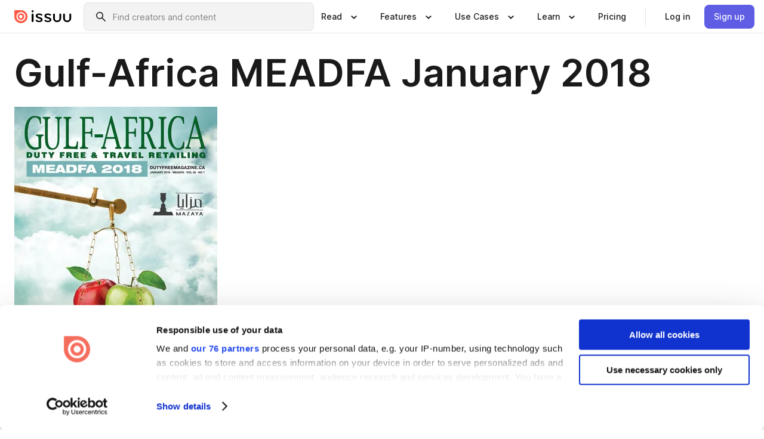

--- FILE ---
content_type: application/javascript; charset=UTF-8
request_url: https://issuu.com/content-consumption/assets/_next/static/chunks/1360-44050a832343dc98.js
body_size: 6046
content:
!function(){try{var e="undefined"!=typeof window?window:"undefined"!=typeof global?global:"undefined"!=typeof self?self:{},i=(new e.Error).stack;i&&(e._sentryDebugIds=e._sentryDebugIds||{},e._sentryDebugIds[i]="f7de5372-05e6-40ef-b162-eaf5f74d5ccc",e._sentryDebugIdIdentifier="sentry-dbid-f7de5372-05e6-40ef-b162-eaf5f74d5ccc")}catch(e){}}();"use strict";(self.webpackChunk_N_E=self.webpackChunk_N_E||[]).push([[1360],{61360:(e,i,n)=>{n.d(i,{Fk:()=>s});var a=n(40837),o=n.n(a),d=n(64675);let l={Flipbook:"flipbook",PaidFlipbook:"paidFlipbook",Article:"article",Gif:"gif",Embed:"embed",SocialPost:"socialPost"};function t(e,i,n){var a;let o;if(i&&n)return{publicationID:i,revisionID:n};let d=(null==(o=null!=e?e:null)?void 0:o.conversionStatus)==="CONVERTED"?o.s3Prefix:null,[l,t]=null!=(a=null==d?void 0:d.split("-"))?a:[];return{publicationID:null!=i?i:t,revisionID:null!=n?n:l}}function _(e){return null!=e}function r(e){return{plans_displayed:e.plansDisplayed,paywall_trigger:e.paywallTrigger,paywall_type:e.paywallType,...e.paywallDismissibility&&{paywall_dismissibility:e.paywallDismissibility},...e.offerType&&{offer_type:e.offerType},...e.offerDuration&&{offer_duration:e.offerDuration},...e.offerPlans&&e.offerPlans.length>0&&{offer_plans:e.offerPlans},...e.secondaryOfferType&&{secondary_offer_type:e.secondaryOfferType},...e.secondaryOfferDuration&&{secondary_offer_duration:e.secondaryOfferDuration},...e.reachedLimits&&{reached_limits:p(e.reachedLimits)}}}function p(e){var i,n,a,o;return{is_limit_gating_reached:e.isAnyGatingExceeded,is_limit_number_of_docs_reached:e.general.isNumberOfDocsReached,is_limit_daily_publications_reached:e.general.isDailyPublicationsLimitReached,is_limit_file_size_reached:e.general.isFileSizeExceeded,is_limit_page_count_reached:e.general.isPageCountExceeded,is_limit_expired_publications_reached:(null!=(a=null==(i=e.general.publicationExpirationCounts)?void 0:i.expiredPublications)?a:0)>0,is_limit_expiring_publications_reached:(null!=(o=null==(n=e.general.publicationExpirationCounts)?void 0:n.expiringPublications)?o:0)>0}}d.k5(["full_page","popup","banner","embedded"]);let s={checkoutDisplayed:e=>{let i={plan_code:e.planCode,plan_periodicity:e.billingInterval,plan_tier:e.plan};return e.paywallTrigger&&(i.paywall_trigger=e.paywallTrigger),void 0!==e.offerType&&(i.offer_type=e.offerType),e.offerDuration&&(i.offer_duration=e.offerDuration),{kind:"checkout_displayed",info:i}},checkoutDismissed:{kind:"checkout_dismissed"},checkoutNorCheckboxToggled:e=>{let i={plan_code:e.planCode,plan_periodicity:e.billingInterval,plan_tier:e.plan,nor_checkbox_enabled:e.isEnabled};return e.paywallTrigger&&(i.paywall_trigger=e.paywallTrigger),void 0!==e.offerType&&(i.offer_type=e.offerType),e.offerDuration&&(i.offer_duration=e.offerDuration),{kind:"checkout_nor_checkbox_toggled",info:i}},collaborationPageDisplayed:{kind:"collaborate_page_displayed"},createAccountPopupDisplayed:e=>({kind:"create_account_popup_displayed",info:{preview_cta:o()(e)}}),createAccountPopupDismissed:{kind:"create_account_popup_dismissed"},demoPreviewPageDisplayed:e=>{let i;switch(e){case l.Flipbook:i="flipbook";break;case l.Embed:i="embed";break;case l.Gif:i="gif";break;case l.Article:i="articles";break;case l.SocialPost:i="social_posts";break;case l.PaidFlipbook:i="paid_flipbook"}return{kind:"demo_preview_page_displayed",info:{preview_page_location:i}}},editPageDisplayed:e=>({kind:"publication_edit_page_displayed",info:{file_id:e}}),explorePageDisplayed:{kind:"publication_final_page_displayed"},leadsComponentDisplayed:e=>({kind:"statistics_lead_generation_form_displayed",info:{publication_id:e.publicationId}}),linkingPageDisplayed:e=>{var i,n;let[a,o]=null!=(n=null==(i=e.documentID)?void 0:i.split("-"))?n:[];return{kind:"publication_linking_page_displayed",info:{..._(e.originalFileID)&&{file_id:e.originalFileID.toString()},...o&&{publication_id:o},...a&&{revision_id:a}}}},mediaPageDisplayed:e=>{var i,n;let[a,o]=null!=(n=null==(i=e.documentID)?void 0:i.split("-"))?n:[];return{kind:"publication_media_page_displayed",info:{..._(e.originalFileID)&&{file_id:e.originalFileID.toString()},...o&&{publication_id:o},...a&&{revision_id:a},publication_media_subpage:e.subPage}}},pendingDowngradeOfferPopupDisplayed:{kind:"pending_downgrade_offer_popup_displayed"},templateDownloaded:{kind:"template_downloaded"},pendingDowngradeOfferBannerDisplayed:{kind:"pending_downgrade_offer_banner_displayed"},downgradeFlowCancelledBannerDisplayed:{kind:"downgrade_flow_cancelled_banner_displayed"},postDowngradeWarningModalDisplayed:{kind:"post_downgrade_warning_modal_displayed"},postDowngradeWarningModalDismissed:{kind:"post_downgrade_warning_modal_dismissed"},planChangeDetailsPageDisplayed:e=>({kind:"plan_change_details_page_displayed",info:{plan_change_original_plan:e.originalPlanCode,plan_change_target_plan:e.targetPlanCode}}),planChangeDiscountOfferPageDisplayed:e=>({kind:"plan_change_discount_offer_page_displayed",info:{plan_change_original_plan:e.originalPlanCode,plan_change_target_plan:e.targetPlanCode,deletion_warning_shown:e.deletionWarningShown}}),planChangeDowngradePopupDisplayed:e=>({kind:"plan_change_downgrade_popup_displayed",info:{plan_change_original_plan:e.originalPlanCode,plan_change_proposed_plan:e.proposedPlanCode,plan_change_target_plan:e.targetPlanCode}}),planChangeFeedbackPageDisplayed:e=>({kind:"plan_change_feedback_page_displayed",info:{plan_change_original_plan:e.originalPlanCode,plan_change_target_plan:e.targetPlanCode,deletion_warning_shown:e.deletionWarningShown}}),planChangeFeedbackPageCompleted:e=>({kind:"plan_change_feedback_page_completed",info:{plan_change_original_plan:e.originalPlanCode,plan_change_target_plan:e.targetPlanCode,plan_change_feedback_reason:e.listedFeedbackReason,plan_change_feedback_open_answer:e.feedbackOpenAnswer}}),planChangeLastOfferPopupDisplayed:e=>({kind:"plan_change_last_offer_popup_displayed",info:{plan_change_original_plan:e.originalPlanCode,plan_change_target_plan:e.targetPlanCode,plan_change_last_offer_popup_discount_ui:c(e.displayedDiscountPercentage),plan_change_last_offer_popup_discount_effective:c(e.realDiscountPercentage)}}),planChangeTeamsDowngradeWarningDisplayed:e=>({kind:"plan_change_teams_downgrade_warning_displayed",info:{plan_change_original_plan:e.originalPlanCode,plan_change_target_plan:e.targetPlanCode}}),planChangeTeamsDowngradeDownloadDisplayed:e=>({kind:"plan_change_teams_downgrade_download_displayed",info:{plan_change_original_plan:e.originalPlanCode,plan_change_target_plan:e.targetPlanCode}}),teamsDowngradeDownloadPdfButtonClicked:{kind:"teams_downgrade_download_pdf_button_clicked"},teamsDowngradeReactivateButtonClicked:{kind:"teams_downgrade_reactivate_button_clicked"},planChangeDowngradeCancelledWithRedirect:e=>({kind:"plan_change_downgrade_cancelled_with_redirect",info:{plan_change_original_plan:e.originalPlanCode,plan_change_target_plan:e.targetPlanCode}}),pricingPageDisplayed:e=>{let i={plans_displayed:e.plansDisplayed};return e.offerType&&(i.offer_type=e.offerType),e.offerDuration&&(i.offer_duration=e.offerDuration),e.referrerUrl&&(i.referrer_url=e.referrerUrl),{kind:"pricing_page_displayed",info:i}},upgradePageDisplayed:e=>{let i={plans_displayed:e.plansDisplayed};return e.offerType&&(i.offer_type=e.offerType),e.offerDuration&&(i.offer_duration=e.offerDuration),e.offerPlans&&(i.offer_plans=e.offerPlans),{kind:"upgrade_page_displayed",info:i}},servicesAndPlansPageDisplayed:{kind:"services_and_plans_page_displayed"},publisherHomepageDisplayed:{kind:"publisher_homepage_displayed"},publicationsLibraryDisplayed:{kind:"publications_library_displayed"},purchasesPageDisplayed:{kind:"purchases_page_displayed"},publicationStatsCityLevelDisplayed:{kind:"publication_statistics_city_level_displayed"},publicationStatsCountryLevelDisplayed:{kind:"publication_statistics_country_level_displayed"},publicationStatsStateLevelDisplayed:{kind:"publication_statistics_state_level_displayed"},publishPageDisplayed:{kind:"publication_publish_page_displayed"},repackagingNewFeaturesPopupDisplayed:e=>({kind:"repackaging_new_features_popup_displayed",info:{repackaging_new_features_popup_index:e}}),repackagingNewFeaturesPopupCompleted:{kind:"repackaging_new_features_popup_completed"},repackagingNewFeaturesPopupDismissed:e=>({kind:"repackaging_new_features_popup_dismissed",info:{repackaging_new_features_popup_index:e}}),responsibleDisclosurePageDisplayed:{kind:"responsible_disclosure_page_displayed"},sharePageDisplayed:e=>{let i;switch(e){case"embed":i="embed";break;case"gif":i="share_gif";break;case"qr-code":i="qr_code";break;default:i="share"}return{kind:"publication_share_page_displayed",info:{publisher_share_subpage:i}}},statisticsPageDisplayed:{kind:"statistics_page_displayed"},statisticsDownloadButtonClicked:e=>({kind:"statistics_download_button_clicked",info:{download_type:e.type}}),sellingPageDisplayed:e=>{var i,n;let[a,o]=null!=(n=null==(i=e.documentID)?void 0:i.split("-"))?n:[];return{kind:"selling_page_displayed",info:{selling_page_variant:e.variant,..._(e.originalFileID)&&{file_id:e.originalFileID.toString()},...o&&{publication_id:o},...a&&{revision_id:a}}}},articlesLibraryDisplayed:{kind:"articles_library_displayed"},socialPostLibraryDisplayed:{kind:"social_post_library_displayed"},featureDescriptionModalDisplayed:e=>({kind:"feature_description_modal_displayed",info:{paywall_trigger:e.paywall_trigger,paywall_type:e.paywall_type}}),featureDescriptionModalDismissed:{kind:"feature_description_modal_dismissed"},featureListDisplayed:{kind:"feature_list_displayed"},teamsFeatureListDisplayed:{kind:"teams_feature_list_displayed"},uploadPageDisplayed:{kind:"publication_upload_page_displayed"},publicProfilePageDisplayed:e=>({kind:"public_profile_page_displayed",info:{...e.referrerUrl&&{referrer_url:e.referrerUrl}}}),stacksPageDisplayed:e=>({kind:"stacks_page_displayed",info:{...e.referrerUrl&&{referrer_url:e.referrerUrl}}}),stackPageDisplayed:e=>({kind:"stack_page_displayed",info:{stack_id:e.stackId,...e.referrerUrl&&{referrer_url:e.referrerUrl}}}),limitBannerPublisherWorkflowDisplayed:e=>({kind:"limit_banner_publisher_workflow_displayed",info:{reached_limits:p(e)}}),limitMonetizationBannerDisplayed:e=>({kind:"limit_monetization_banner_displayed",info:{reached_limits:p(e)}}),downgradeDeletionWarningBannerDisplayed:{kind:"downgrade_deletion_warning_banner_displayed"},publicationMarkedForDeletionBannerDisplayed:{kind:"publication_marked_for_deletion_banner_displayed"},signupPageDisplayed:e=>({kind:"signup_page_displayed",info:{...e.signupPageTrigger&&{signup_page_trigger:e.signupPageTrigger},...e.referrerUrl&&{referrer_url:e.referrerUrl}}}),signupEmailCompleted:{kind:"signup_email_completed"},signupUsernameCompleted:{kind:"signup_username_completed"},signupPasswordCompleted:{kind:"signup_password_completed"},signupFirstNameCompleted:{kind:"signup_first_name_completed"},signupLastNameCompleted:{kind:"signup_last_name_completed"},accountCreationCompleted:e=>({kind:"account_creation_completed",info:{user_id:e.userId,...e.signupPageTrigger&&{signup_page_trigger:e.signupPageTrigger},...e.referrerUrl&&{referrer_url:e.referrerUrl},...e.previewCta&&{preview_cta:o()(e.previewCta)}}}),socialCreateAccountPageDisplayed:{kind:"social_create_account_page_displayed"},createAccountPageDisplayed:{kind:"create_account_page_displayed"},emailConfirmationPageDisplayed:{kind:"email_confirmation_page_displayed"},emailConfirmationCompleted:{kind:"email_confirmation_completed"},teamsPlanSetupPageDisplayed:{kind:"teams_plan_setup_page_displayed"},signupCompleted:e=>({kind:"signup_completed",info:{...(null==e?void 0:e.userId)&&{user_id:e.userId},...(null==e?void 0:e.signupPageTrigger)&&{signup_page_trigger:e.signupPageTrigger},...(null==e?void 0:e.referrerUrl)&&{referrer_url:e.referrerUrl},...(null==e?void 0:e.previewCta)&&{preview_cta:o()(e.previewCta)}}}),loginPageDisplayed:e=>({kind:"login_page_displayed",info:{...e.referrerUrl&&{referrer_url:e.referrerUrl}}}),loginCompleted:{kind:"login_completed"},signinPageSignupLinkClicked:{kind:"signin_page_signup_link_clicked"},addLaterLinksButtonClicked:{kind:"add_later_links_button_clicked"},addLinksButtonClicked:{kind:"add_links_button_clicked"},backButtonClicked:{kind:"back_button_clicked"},bulkUploadButtonClicked:{kind:"bulk_upload_button_clicked"},bulkUploadBlockerDisplayed:e=>({kind:"bulk_upload_blocker_displayed",info:{bulk_upload_blocker_location:e}}),collaboratePageContinueButtonClicked:{kind:"collaborate_page_continue_button_clicked"},createAccountPopupInteracted:e=>({kind:"create_account_popup_interacted",info:{create_account_popup_button:e}}),demoFlowSignupButtonClicked:{kind:"demo_flow_signup_button_clicked"},headerUpgradeButtonClicked:{kind:"header_upgrade_button_clicked"},publicHomePageDigitizeButtonClicked:{kind:"public_home_page_digitize_button_clicked"},publicHomePageTailoredPlanButtonClicked:{kind:"public_home_page_tailored_plan_button_clicked"},promotePageDisplayed:{kind:"promote_page_displayed"},promoteAdvertisingPageDisplayedCampaignPageDisplayed:{kind:"promote_advertising_campaign_page_displayed"},promoteStartPromotingButtonClicked:{kind:"promote_start_promoting_button_clicked"},promoteAdvertisingCampaignReviewPopupConfirmed:{kind:"promote_advertising_campaign_review_popup_confirmed"},teamsPlanNeedMoreClicked:{kind:"teams_plan_need_more_clicked"},pendingDowngradeOfferBannerButtonClicked:{kind:"pending_downgrade_offer_banner_button_clicked"},publishButtonClicked:{kind:"publish_button_clicked"},publishPrivatelyButtonClicked:{kind:"publish_privately_button_clicked"},publisherUploadButtonClicked:{kind:"publisher_upload_button_clicked"},publisherHomeSidebarSellButtonClicked:{kind:"publisher_home_sidebar_sell_button_clicked"},publisherHomeSidebarSellButtonDisplayed:{kind:"publisher_home_sidebar_sell_button_displayed"},publisherHomeRecentWorkSellButtonClicked:e=>{var i,n;let[a,o]=null!=(n=null==(i=e.s3Prefix)?void 0:i.split("-"))?n:[];return{kind:"publisher_home_recent_work_sell_button_clicked",info:{..._(a)&&{revision_id:a},..._(o)&&{publication_id:o},..._(e.fileId)&&{file_id:e.fileId}}}},publisherHomeRecentWorkSellButtonDisplayed:{kind:"publisher_home_recent_work_sell_button_displayed"},demoFlowTraySellButtonClicked:{kind:"demo_flow_tray_sell_button_clicked"},demoFlowTraySellButtonDisplayed:{kind:"demo_flow_tray_sell_button_displayed"},demoFlowUploadButtonClicked:{kind:"demo_flow_upload_button_clicked"},demoFlowPublishButtonClicked:e=>({kind:"demo_flow_publish_button_clicked",info:{variant:e}}),shortenLinkCheckboxClicked:e=>({kind:"shorten_link_checkbox_clicked",info:{shorten_link_checkbox_status:e.status,shorten_link_checkbox_location:e.location}}),searchBarClicked:e=>({kind:"search_bar_clicked",info:{autocomplete_option_index:e.autoCompletionIndex}}),sellSettingsPublishButtonClicked:e=>({kind:"sell_settings_publish_button_clicked",info:{..._(e)&&{file_id:e.toString()}}}),seeFeaturesButtonClicked:{kind:"feature_list_button_clicked"},seeTeamsFeaturesLinkClicked:{kind:"teams_feature_list_link_clicked"},headerSignupButtonClicked:e=>({kind:"header_signup_button_clicked",info:{header_interaction_location:e.headerInteractionLocation}}),sideBarUpgradeButtonClicked:{kind:"sidebar_upgrade_button_clicked"},uploadTrayButtonClicked:e=>({kind:"file_uploader_button_clicked",info:{file_uploader_location:e.toString()}}),uploadTrayFileDropped:e=>({kind:"file_uploader_file_dropped",info:{file_uploader_location:e.toString()}}),viewLiveButtonClicked:{kind:"view_live_button_clicked"},sidebarPaywallButtonClicked:e=>({kind:"sidebar_paywall_button_clicked",info:{...e.offerType&&{offer_type:e.offerType}}}),pendingDowngradeOfferSidebarButtonClicked:{kind:"pending_downgrade_offer_sidebar_button_clicked"},pendingDowngradeOfferSidebarDisplayed:{kind:"pending_downgrade_offer_sidebar_displayed"},restorePublicationsSidebarBannerDisplayed:{kind:"restore_publications_sidebar_banner_displayed"},restorePublicationsSidebarBannerButtonClicked:{kind:"restore_publications_sidebar_banner_button_clicked"},stackSettingsSaveButtonClicked:e=>({kind:"stack_settings_save_button_clicked",info:{stack_save_button_location:"stack-list-page"===e.location?"stack_overview":"stack_individual_page",stack_id:e.stackId}}),stackCreateButtonClicked:e=>({kind:"stack_create_button_clicked",info:{is_unlisted:e.isUnlisted,stack_id:e.stackId}}),stackEditButtonClicked:e=>({kind:"stack_edit_button_clicked",info:{stack_id:e.stackId}}),promoteButtonClicked:{kind:"promote_button_clicked"},readerCreateFlipbookButtonClicked:{kind:"reader_create_flipbook_button_clicked"},emailSignupButtonClicked:{kind:"email_signup_button_clicked"},socialSignupButtonClicked:e=>({kind:"social_signup_button_clicked",info:{social_platform:e.socialPlatform}}),socialLoginButtonClicked:e=>({kind:"social_login_button_clicked",info:{social_platform:e.socialPlatform}}),createAccountButtonClicked:{kind:"create_account_button_clicked"},teamsPlanSetupContinueButtonClicked:e=>({kind:"teams_plan_setup_continue_button_clicked",info:{number_of_workspaces:e.numberOfTeams,number_of_members:e.numberOfUsers}}),teamsPlanRecapPageDisplayed:e=>({kind:"teams_plan_recap_page_displayed",info:{number_of_workspaces:e.numberOfTeams,number_of_members:e.numberOfUsers}}),planSelected:e=>{let i={plan_tier:e.plan,plan_periodicity:e.billingInterval,plan_code:((e,i)=>"BASIC"===e||"NO_PLAN"===e||void 0===e?"plan_free_monthly":"plan_".concat(e,"_").concat(i).toLowerCase())(e.plan,e.billingInterval)};return e.numberOfTeams&&(i.number_of_workspaces=e.numberOfTeams),e.numberOfUsers&&(i.number_of_members=e.numberOfUsers),e.offerDuration&&(i.offer_duration=e.offerDuration),e.offerType&&(i.offer_type=e.offerType),e.paywallTrigger&&(i.paywall_trigger=e.paywallTrigger),{kind:"plan_selected",info:i}},planChanged:e=>({kind:"plan_changed",info:{plan_change_original_plan:e.currentPlanCode,plan_change_target_plan:e.wantedPlanCode,paywall_trigger:e.paywallTrigger,paywall_type:e.paywallType,...e.pendingPlanCode&&{plan_change_pending_plan:e.pendingPlanCode},...e.offerType&&{offer_type:e.offerType},...e.offerDuration&&{offer_duration:e.offerDuration},...e.discountLocation&&{plan_change_discount_location:o()(e.discountLocation)},...e.numberOfUsers&&{number_of_members:e.numberOfUsers},...e.numberOfTeams&&{number_of_workspaces:e.numberOfTeams},...e.reachedLimits&&{reached_limits:p(e.reachedLimits)}}}),planPeriodicityChanged:e=>({kind:"plan_periodicity_changed",info:{plan_periodicity_selected:e.periodicity.toLowerCase()}}),promoSelected:e=>({kind:"conversion_promo_checkbox_clicked",info:{conversion_promo_type:e.offerType,conversion_promo_duration:e.offerDuration,conversion_promo_enabled:e.isEnabled,conversion_promo_location:e.page}}),userConverted:e=>({kind:"user_converted",info:{plan_code:e.newPlanCode,paywall_trigger:e.paywallTrigger,...e.paywallType&&{paywall_type:e.paywallType},...e.offerType&&{offer_type:e.offerType},...e.offerDuration&&{offer_duration:e.offerDuration},...e.numberOfUsers&&{number_of_members:e.numberOfUsers},...e.numberOfTeams&&{number_of_workspaces:e.numberOfTeams},...e.reachedLimits&&{reached_limits:p(e.reachedLimits)}}}),paywallDisplayed:e=>({kind:"paywall_displayed",info:r(e)}),paywallDismissed:e=>({kind:"paywall_dismissed",info:r(e)}),sidebarBannerOfferDisplayed:e=>({kind:"sidebar_banner_offer_displayed",info:r(e)}),publicHomepageDisplayed:e=>({kind:"public_homepage_displayed",info:{...e.referrerUrl&&{referrer_url:e.referrerUrl}}}),saasPageDisplayed:e=>({kind:"saas_page_displayed",info:{saas_page_path:e.saasPagePath}}),publicHomePageLoomlySectionDisplayed:{kind:"public_homepage_loomly_section_displayed"},publicHomePageLoomlyLinkClicked:{kind:"public_homepage_loomly_link_clicked"},loomlyReaderBannerDisplayed:{kind:"loomly_reader_banner_displayed"},loomlyReaderBannerClicked:{kind:"loomly_reader_banner_clicked"},demoFileUploadEnded:(e,i,n)=>({kind:"demo_file_upload_ended",info:{upload_id:e,upload_status:i,..._(n)&&{failure_reason:n}}}),demoFileUploadStarted:e=>({kind:"demo_file_upload_started",info:{upload_id:e}}),documentTitleInput:e=>({kind:"document_title_input",info:{file_id:e}}),documentDescriptionInput:e=>({kind:"document_description_input",info:{file_id:e}}),exportGIFtoMailchimp:{kind:"export_gif_to_mailchimp_button_clicked"},fileUploadStarted:e=>({kind:"file_upload_started",info:{upload_id:e.uploadID,..._(e.size)&&{file_size:e.size},...e.action&&{action:e.action}}}),promoteAdvertisingCampaignSubmitted:e=>({kind:"promote_advertising_campaign_submitted",info:{campaign_type:e.campaignType,promote_start_date:e.startDate,..._(e.budgetReads)&&e.budgetReads&&{promote_budget_reads:parseInt(e.budgetReads)},..._(e.budgetImpressions)&&e.budgetImpressions&&{promote_budget_impressions:parseInt(e.budgetImpressions)},..._(e.endDate)&&{promote_end_date:e.endDate},..._(e.country)&&e.country&&{promote_country:e.country}}}),fileUploadEnded:e=>({kind:"file_upload_ended",info:{upload_id:e.uploadID,..._(e.originalFileID)&&{file_id:e.originalFileID.toString()},upload_status:e.status}}),fileUploadCanceled:e=>({kind:"file_upload_canceled",info:{upload_id:e.uploadID}}),planChangeDowngradePopupAccepted:e=>({kind:"plan_change_downgrade_popup_accepted",info:{plan_change_original_plan:e.originalPlanCode,plan_change_proposed_plan:e.proposedPlanCode,plan_change_target_plan:e.targetPlanCode}}),planChangeOfferRedeemed:e=>({kind:"plan_change_offer_redeemed",info:{plan_change_original_plan:e.originalPlanCode,plan_change_target_plan:e.targetPlanCode,plan_change_offer_location:e.offerLocation,plan_change_coupon_code:e.couponCode,plan_change_offer_discount_ui:c(e.displayedDiscountPercentage),plan_change_offer_discount_effective:c(e.realDiscountPercentage)}}),planChangeOfferRedemptionFailed:e=>({kind:"plan_change_offer_redemption_failed",info:{plan_change_original_plan:e.originalPlanCode,plan_change_target_plan:e.targetPlanCode,plan_change_offer_location:e.offerLocation,plan_change_offer_discount_ui:c(e.displayedDiscountPercentage),plan_change_offer_discount_effective:c(e.realDiscountPercentage),plan_change_offer_redemption_failed_reason:e.failedReason}}),publisherFileDownload:e=>({kind:"publisher_file_download",info:{..._(e.fileID)&&{file_id:e.fileID.toString()}}}),shareableLinkCopied:e=>({kind:"shareable_link_copied",info:{..._(e.originalFileId)&&{file_id:e.originalFileId.toString()},..._(e.publicationId)&&{publication_id:e.publicationId},copy_link_button_location:e.location,is_short_link:e.isShortLink}}),linkToPageChanged:e=>({kind:"link_to_page_changed",info:{linked_page:e.page,link_to_page_location:e.location}}),billingDetailsCompleted:{kind:"billing_details_completed"},paymentDetailsCompleted:{kind:"payment_details_completed"},paymentCompleted:{kind:"payment_completed"},paymentFailed:{kind:"payment_failed"},devicePdfDropdownInteracted:e=>{let{fileInfo:i,selectedOption:n}=e,{publicationID:a,revisionID:o}=t(i);return{kind:"device_pdf_dropdown_interacted",info:{device_pdf_selected:n,...a&&{publication_id:a},...o&&{revision_id:o}}}},devicePdfUploadMobileButtonClicked:e=>{let{fileInfo:i}=e,{publicationID:n,revisionID:a}=t(i);return{kind:"device_pdf_upload_mobile_button_clicked",info:{...n&&{publication_id:n},...a&&{revision_id:a}}}},removeAdsPublisherNotificationDisplayed:{kind:"remove_ads_publisher_notification_displayed"},removeAdsPublisherNotificationCTAClicked:{kind:"remove_ads_publisher_notification_cta_clicked"},accountInformationPageDisplayed:{kind:"account_information_page_displayed"},manageAccountToggleClicked:{kind:"manage_account_toggle_clicked"},deleteAccountButtonClicked:{kind:"delete_account_button_clicked"},deleteAccountSurveyDisplayed:{kind:"delete_account_survey_displayed"},deleteAccountSurveyCompleted:e=>({kind:"delete_account_survey_completed",info:{...e.selectedOption&&{delete_account_survey_option:e.selectedOption}}}),accountDeletionCompleted:{kind:"account_deletion_completed"},publicationDeleted:e=>({kind:"publication_deleted",info:{publication_id:e}}),onboardingUsageQuestionDisplayed:{kind:"onboarding_respondent_type_question_displayed"},onboardingUsageQuestionCompleted:e=>({kind:"onboarding_respondent_type_question_completed",info:{survey_answer:e}}),onboardingUsageQuestionSkipped:{kind:"onboarding_respondent_type_question_skipped"},onboardingOrganizationInfoQuestionDisplayed:{kind:"onboarding_organization_info_question_displayed"},onboardingOrganizationInfoQuestionSkipped:{kind:"onboarding_organization_info_question_skipped"},onboardingOrganizationSizeQuestionCompleted:e=>({kind:"onboarding_organization_size_question_completed",info:{survey_answer:e}}),onboardingOrganizationIndustryQuestionCompleted:e=>({kind:"onboarding_organization_industry_question_completed",info:{survey_answer:e}}),onboardingIndividualUseQuestionDisplayed:{kind:"onboarding_individual_use_question_displayed"},onboardingIndividualUseQuestionCompleted:e=>({kind:"onboarding_individual_use_question_completed",info:{survey_answer:e}}),onboardingIndividualUseQuestionSkipped:{kind:"onboarding_individual_use_question_skipped"},onboardingGoalQuestionDisplayed:{kind:"onboarding_goal_question_displayed"},onboardingGoalQuestionCompleted:e=>({kind:"onboarding_goal_question_completed",info:{survey_answer:e}}),onboardingGoalQuestionSkipped:{kind:"onboarding_goal_question_skipped"},onboardingAttributionQuestionDisplayed:{kind:"onboarding_attribution_question_displayed"},onboardingAttributionQuestionCompleted:e=>({kind:"onboarding_attribution_question_completed",info:{survey_answer:e}}),onboardingAttributionQuestionSkipped:{kind:"onboarding_attribution_question_skipped"},onboardingGoalDigitalSalesQuestionDisplayed:{kind:"onboarding_goal_digital_sales_question_displayed"},onboardingGoalDigitalSalesQuestionCompleted:e=>({kind:"onboarding_goal_digital_sales_question_completed",info:{survey_answer:e}}),onboardingGoalDigitalSalesQuestionSkipped:{kind:"onboarding_goal_digital_sales_question_skipped"},onboardingSellingMethodQuestionDisplayed:{kind:"onboarding_selling_method_question_displayed"},onboardingSellingMethodQuestionCompleted:e=>({kind:"onboarding_selling_method_question_completed",info:{survey_answer:e}}),onboardingSellingMethodQuestionSkipped:{kind:"onboarding_selling_method_question_skipped"},onboardingPublicationPlansQuestionDisplayed:{kind:"onboarding_publication_plans_question_displayed"},onboardingPublicationPlansQuestionCompleted:e=>({kind:"onboarding_publication_plans_question_completed",info:{survey_answers:e}}),onboardingPublicationPlansQuestionSkipped:{kind:"onboarding_publication_plans_question_skipped"},onboardingFileTransformationQuestionDisplayed:{kind:"onboarding_file_transformation_question_displayed"},onboardingFileTransformationQuestionCompleted:e=>({kind:"onboarding_file_transformation_question_completed",info:{survey_answer:e}}),onboardingFileTransformationQuestionSkipped:{kind:"onboarding_file_transformation_question_skipped"},onboardingUsageTypeQuestionDisplayed:{kind:"onboarding_usage_type_question_displayed"},onboardingUsageTypeQuestionCompleted:e=>({kind:"onboarding_usage_type_question_completed",info:{survey_answer:e}}),onboardingUsageTypeQuestionSkipped:{kind:"onboarding_usage_type_question_skipped"},onboardingPublicationTopicsQuestionDisplayed:{kind:"onboarding_publication_topics_question_displayed"},onboardingPublicationTopicsQuestionCompleted:e=>({kind:"onboarding_publication_topics_question_completed",info:{survey_answer:e}}),onboardingPublicationTopicsQuestionSkipped:{kind:"onboarding_publication_topics_question_skipped"},onboardingDomainTypeQuestionDisplayed:{kind:"onboarding_domain_type_question_displayed"},onboardingDomainTypeQuestionCompleted:e=>({kind:"onboarding_domain_type_question_completed",info:{survey_answer:e}}),onboardingDomainTypeQuestionSkipped:{kind:"onboarding_domain_type_question_skipped"},unnaturalBehaviour:{kind:"unnatural_behaviour"},inAppSurveyDisplayed:e=>({kind:"in_app_survey_displayed",info:{typeform_id:e}}),inAppSurveyCompleted:e=>({kind:"in_app_survey_completed",info:{typeform_id:e}}),inAppSurveySkipped:e=>({kind:"in_app_survey_skipped",info:{typeform_id:e}}),aiAssistantButtonClicked:e=>({kind:"ai_assistant_button_clicked",info:{ai_assistant_location:e.ai_assistant_location}}),aiAssistantGenerateClicked:e=>({kind:"ai_assistant_generate_clicked",info:{ai_assistant_location:e.ai_assistant_location}}),aiAssistantUseAsDescriptionClicked:e=>({kind:"ai_assistant_use_as_description_clicked",info:{ai_assistant_location:e.ai_assistant_location}}),teamsPaywallTriggerDisplayed:e=>({kind:"teams_paywall_trigger_displayed",info:{kind:e}}),emailBoxCompleted:()=>({kind:"email_box_completed"}),addCollaboratorsPopupDisplayed:()=>({kind:"add_collaborators_popup_displayed"}),addCollaboratorsPopupDismissed:()=>({kind:"add_collaborators_popup_dismissed"}),collaboratorsPopupInviteAction:e=>({kind:"collaborators_popup_invite_action",info:{action:e.action,..."invite"===e.action?{invitees_count:e.inviteesCount}:{}}}),sellSettingPurchaseCheckboxClicked:e=>{var i,n;let[a,o]=null!=(n=null==(i=e.documentId)?void 0:i.split("-"))?n:[];return{kind:"sell_settings_purchase_checkbox_clicked",info:{sell_settings_purchase_checkbox_value:e.isAvailable?"available_for_purchase":"not_available_for_purchase",sell_settings_purchase_checkbox_user_eligible:e.isUserEligible,...o&&{publication_id:o},...a&&{revision_id:a},...e.fileId&&{file_id:e.fileId.toString()}}}},sellSettingsPriceChanged:e=>{var i,n;let[a,o]=null!=(n=null==(i=e.documentId)?void 0:i.split("-"))?n:[];return{kind:"sell_settings_price_changed",info:{sell_settings_price_value:e.priceValue,...o&&{publication_id:o},...a&&{revision_id:a},...e.fileId&&{file_id:e.fileId.toString()}}}},sellSettingsCurrencyChanged:e=>{var i,n;let[a,o]=null!=(n=null==(i=e.documentId)?void 0:i.split("-"))?n:[];return{kind:"sell_settings_currency_changed",info:{sell_settings_currency_value:e.currency,...o&&{publication_id:o},...a&&{revision_id:a},...e.fileId&&{file_id:e.fileId.toString()}}}},paymentSettingsConnectAccountButtonClicked:e=>({kind:"payment_settings_connect_account_button_clicked",info:{payment_settings_connect_account_location:e.location}}),paymentSettingsConnectAccountCompleted:e=>({kind:"payment_settings_connect_account_completed",info:{payment_settings_connect_account_location:e.location}}),freePlanActivated:{kind:"free_plan_activated"},cardlessTrialBannerDisplayed:e=>({kind:"cardless_trial_banner_displayed",info:{kind:e.kind}}),freeTrialAutograntedPopupDisplayed:{kind:"free_trial_autogranted_popup_displayed"},previewPagesChanges:e=>{var i,n;let[a,o]=null!=(n=null==(i=e.documentId)?void 0:i.split("-"))?n:[];return{kind:"preview_pages_changes",info:{preview_type:e.previewType,preview_pages:e.previewPages,...o&&{publication_id:o},...a&&{revision_id:a},...e.fileId&&{file_id:e.fileId.toString()}}}},giftCodeCreated:e=>({kind:"gift_code_created",info:{code_type:e.codeType,code_quantity:e.codeQuantity,code_expiration_date:e.codeExpirationDate}}),giftCodeDownload:{kind:"gift_code_download"},giftCodeDisabled:{kind:"gift_code_disabled"},salesPageDisplayed:e=>({kind:"sales_page_displayed",info:{page_info:e.pageInfo}}),salesSettingsSaved:e=>({kind:"sales_settings_saved",info:{...e.defaultPrice&&{default_price:e.defaultPrice},default_currency:e.defaultCurrency,billing_support_email:e.billingSupportEmail}}),publicationStoreDisplayed:e=>({kind:"publication_store_displayed",info:{publication_id:e.publicationId,publisher_id:e.publisherId,status:e.status}}),publicationStoreSignUpClicked:e=>({kind:"publication_store_sign_up_clicked",info:{sign_up_method:e.signUpMethod}}),publicationStoreLoginClicked:()=>({kind:"publication_store_login_clicked",info:{}}),publicationPurchaseClicked:e=>({kind:"publication_purchase_clicked",info:{publication_id:e.publicationId,publisher_id:e.publisherId,price:e.price,currency:e.currency}}),publicationPurchaseCompleted:e=>({kind:"publication_purchase_completed",info:{publication_id:e.publicationId,publisher_id:e.publisherId,price:e.price,currency:e.currency}}),redeemCodePageDisplayed:{kind:"redeem_code_page_displayed"},discountCodeApplied:{kind:"discount_code_applied"},redeemPublicationClicked:{kind:"redeem_publication_clicked"},redeemPublicationCompleted:{kind:"redeem_publication_completed"},appOpenPopupCheckoutAbandonDisplayed:e=>({kind:"app_open_popup_checkout_abandon_displayed",info:{plan_code:e.planCode,discount_applied:e.discountApplied}}),appOpenPopupChurnRecoveryDisplayed:e=>({kind:"app_open_popup_churn_recovery_displayed",info:{plan_code:e.planCode,discount_applied:e.discountApplied}}),sidebarBannerChurnRecoveryDisplayed:e=>({kind:"sidebar_banner_churn_recovery_displayed",info:{plan_code:e.planCode,discount_applied:e.discountApplied}})};function c(e){return void 0===e?"NaN":"".concat(e,"%")}}}]);